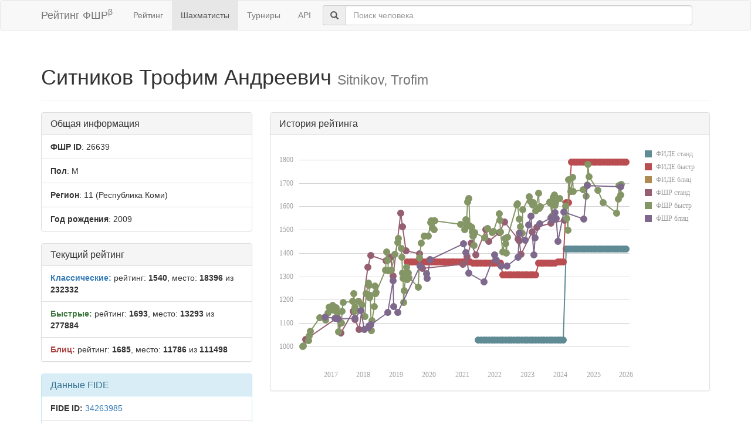

--- FILE ---
content_type: text/html; charset=utf-8
request_url: https://ratings.ruchess.ru/people/26639
body_size: 5930
content:
<!DOCTYPE html>
<html>
<head>
  <title>Профиль шахматиста — Ситников Трофим Андреевич | Рейтинг ФШР</title>
  <meta name="viewport" content="width=device-width, initial-scale=1.0">
  <script src="/assets/application-fcc530eb7d47d4ac5f28a283c7f4e3725306bbd8c3c77fabc110e84bb7d3eb84.js" debug="false"></script>
  <link rel="stylesheet" media="all" href="/assets/application-6c8c06e7db4781b2da805c1f99c7d494f0f6117293feface4fe38d70d363a981.css" />
</head>
<body>
  <script> (function (d, w, c) { (w[c] = w[c] || []).push(function() { try { w.yaCounter32641720 = new Ya.Metrika({ id:32641720, clickmap:true, trackLinks:true, accurateTrackBounce:true, webvisor:true }); } catch(e) { } }); var n = d.getElementsByTagName("script")[0], s = d.createElement("script"), f = function () { n.parentNode.insertBefore(s, n); }; s.type = "text/javascript"; s.async = true; s.src = "https://mc.yandex.ru/metrika/watch.js"; if (w.opera == "[object Opera]") { d.addEventListener("DOMContentLoaded", f, false); } else { f(); } })(document, window, "yandex_metrika_callbacks"); </script> <noscript><div><img src="https://mc.yandex.ru/watch/32641720" style="position:absolute; left:-9999px;" alt="" /></div></noscript>

<nav class="navbar navbar-default" role="navigation">
  <div class="container">
    <div class="navbar-header">
      <button type="button" class="navbar-toggle" data-toggle="collapse" data-target=".navbar-collapse">
        <span class="sr-only">Toggle navigation</span>
        <span class="icon-bar"></span>
        <span class="icon-bar"></span>
        <span class="icon-bar"></span>
      </button>
      <a href="/" class="navbar-brand">Рейтинг ФШР<sup>β</sup></a>
    </div>
    <div class="collapse navbar-collapse">
      <ul class="nav navbar-nav navbar-left" style="margin-left: 5px; margin-right: 5px;">
        <li><a href="/">Рейтинг</a></li>
        <li class="active"><a href="/people">Шахматисты</a></li>
        <li><a href="/tournaments">Турниры</a></li>
        <li><a href="/api">API</a></li>
      </ul>
      <div class="navbar-form">
        <div class="form-group" style="display:inline;">
          <div class="input-group" style="display:table;">
            <span class="input-group-addon" style="width:1%;"><span class="glyphicon glyphicon-search"></span></span>
            <input type="text" id="find-player" class="form-control" placeholder="Поиск человека">
          </div>
        </div>
      </div>
    </div>
  </div>
</nav>
<div class="container">
    <div class="page-header">
    <h1>Ситников Трофим Андреевич
      <small>Sitnikov, Trofim</small>
    </h1>
  </div>
  <div class="row">
    <div class="col-md-4">
      <div class="panel panel-default">
        <div class="panel-heading"><h3 class="panel-title">Общая информация</h3></div>
        <ul class="list-group">
          <li class="list-group-item"><strong>ФШР ID</strong>: 26639</li>
          <li class="list-group-item"><strong>Пол</strong>: М</li>
            <li class="list-group-item"><strong>Регион</strong>: 11
              (Республика Коми)
            </li>
            <li class="list-group-item"><strong>Год рождения</strong>: 2009</li>
        </ul>
      </div>
        <div class="panel panel-default">
          <div class="panel-heading"><h3 class="panel-title">Текущий рейтинг</h3></div>
          <ul class="list-group">
              <li class="list-group-item"><strong><span class="text-primary">Классические:</span></strong> рейтинг: <b>1540</b>, место: <b>18396</b> из <b>232332</b></li>
              <li class="list-group-item"><strong><span class="text-success">Быстрые:</span></strong> рейтинг: <b>1693</b>, место: <b>13293</b> из <b>277884</b></li>
              <li class="list-group-item"><strong><span class="text-danger">Блиц:</span></strong> рейтинг: <b>1685</b>, место: <b>11786</b> из <b>111498</b></li>
          </ul>
        </div>
        <div class="panel panel-info">
    <div class="panel-heading"><h3 class="panel-title">Данные FIDE</h3></div>
    <ul class="list-group">
      <li class="list-group-item"><strong>FIDE ID:</strong> <a href="https://ratings.fide.com/profile/34263985">34263985</a></li>
        <li class="list-group-item"><strong>Имя:</strong> Sitnikov, Trofim</li>
        <li class="list-group-item"><strong>Федерация:</strong> RUS</li>
        <li class="list-group-item">
          <strong>Звания:</strong> 
        </li>
        <li class="list-group-item"><strong>Рейтинги:</strong>
            <span class="text-primary">std:1416</span>
            <span class="text-success">rpd:1789</span>
        </li>
    </ul>
  </div>

    </div>
    <div class="col-md-8">
        <div class="panel panel-default">
          <div class="panel-heading"><h3 class="panel-title">История рейтинга</h3></div>
          <div class="panel-body">
            <div id="rating-plot"></div>
            <div id="rating-range-selector"></div>
          </div>
        </div>
        <script>
            var dataSource = [{dfs: new Date(2021,6,1), rfs: 1026},{dfs: new Date(2021,7,1), rfs: 1026},{dfs: new Date(2021,8,1), rfs: 1026},{dfs: new Date(2021,9,1), rfs: 1026},{dfs: new Date(2021,10,1), rfs: 1026},{dfs: new Date(2021,11,1), rfs: 1026},{dfs: new Date(2022,0,1), rfs: 1026},{dfs: new Date(2022,1,1), rfs: 1026},{dfs: new Date(2022,2,1), rfs: 1026},{dfs: new Date(2022,3,1), rfs: 1026},{dfs: new Date(2022,4,1), rfs: 1026},{dfs: new Date(2022,5,1), rfs: 1026},{dfs: new Date(2022,6,1), rfs: 1026},{dfs: new Date(2022,7,1), rfs: 1026},{dfs: new Date(2022,8,1), rfs: 1026},{dfs: new Date(2022,9,1), rfs: 1026},{dfs: new Date(2022,10,1), rfs: 1026},{dfs: new Date(2022,11,1), rfs: 1026},{dfs: new Date(2023,0,1), rfs: 1026},{dfs: new Date(2023,1,1), rfs: 1026},{dfs: new Date(2023,2,1), rfs: 1026},{dfs: new Date(2023,3,1), rfs: 1026},{dfs: new Date(2023,4,1), rfs: 1026},{dfs: new Date(2023,5,1), rfs: 1026},{dfs: new Date(2023,6,1), rfs: 1026},{dfs: new Date(2023,7,1), rfs: 1026},{dfs: new Date(2023,8,1), rfs: 1026},{dfs: new Date(2023,9,1), rfs: 1026},{dfs: new Date(2023,10,1), rfs: 1026},{dfs: new Date(2023,11,1), rfs: 1026},{dfs: new Date(2024,0,1), rfs: 1026},{dfs: new Date(2024,1,1), rfs: 1026},{dfs: new Date(2024,2,1), rfs: 1416},{dfs: new Date(2024,3,1), rfs: 1416},{dfs: new Date(2024,4,1), rfs: 1416},{dfs: new Date(2024,5,1), rfs: 1416},{dfs: new Date(2024,6,1), rfs: 1416},{dfs: new Date(2024,7,1), rfs: 1416},{dfs: new Date(2024,8,1), rfs: 1416},{dfs: new Date(2024,9,1), rfs: 1416},{dfs: new Date(2024,10,1), rfs: 1416},{dfs: new Date(2024,11,1), rfs: 1416},{dfs: new Date(2025,0,1), rfs: 1416},{dfs: new Date(2025,1,1), rfs: 1416},{dfs: new Date(2025,2,1), rfs: 1416},{dfs: new Date(2025,3,1), rfs: 1416},{dfs: new Date(2025,4,1), rfs: 1416},{dfs: new Date(2025,5,1), rfs: 1416},{dfs: new Date(2025,6,1), rfs: 1416},{dfs: new Date(2025,7,1), rfs: 1416},{dfs: new Date(2025,8,1), rfs: 1416},{dfs: new Date(2025,9,1), rfs: 1416},{dfs: new Date(2025,10,1), rfs: 1416},{dfs: new Date(2025,11,1), rfs: 1416},{dfs: new Date(2026,0,1), rfs: 1416},{dfr: new Date(2019,4,1), rfr: 1361},{dfr: new Date(2019,5,1), rfr: 1361},{dfr: new Date(2019,6,1), rfr: 1361},{dfr: new Date(2019,7,1), rfr: 1361},{dfr: new Date(2019,8,1), rfr: 1361},{dfr: new Date(2019,9,1), rfr: 1361},{dfr: new Date(2019,10,1), rfr: 1361},{dfr: new Date(2019,11,1), rfr: 1361},{dfr: new Date(2020,0,1), rfr: 1361},{dfr: new Date(2020,1,1), rfr: 1361},{dfr: new Date(2020,2,1), rfr: 1361},{dfr: new Date(2020,3,1), rfr: 1361},{dfr: new Date(2020,4,1), rfr: 1361},{dfr: new Date(2020,5,1), rfr: 1361},{dfr: new Date(2020,6,1), rfr: 1361},{dfr: new Date(2020,7,1), rfr: 1361},{dfr: new Date(2020,8,1), rfr: 1361},{dfr: new Date(2020,9,1), rfr: 1361},{dfr: new Date(2020,10,1), rfr: 1361},{dfr: new Date(2020,11,1), rfr: 1361},{dfr: new Date(2021,0,1), rfr: 1361},{dfr: new Date(2021,1,1), rfr: 1361},{dfr: new Date(2021,2,1), rfr: 1361},{dfr: new Date(2021,3,1), rfr: 1361},{dfr: new Date(2021,4,1), rfr: 1357},{dfr: new Date(2021,5,1), rfr: 1357},{dfr: new Date(2021,6,1), rfr: 1357},{dfr: new Date(2021,7,1), rfr: 1357},{dfr: new Date(2021,8,1), rfr: 1357},{dfr: new Date(2021,9,1), rfr: 1357},{dfr: new Date(2021,10,1), rfr: 1357},{dfr: new Date(2021,11,1), rfr: 1357},{dfr: new Date(2022,0,1), rfr: 1357},{dfr: new Date(2022,1,1), rfr: 1357},{dfr: new Date(2022,2,1), rfr: 1357},{dfr: new Date(2022,3,1), rfr: 1307},{dfr: new Date(2022,4,1), rfr: 1307},{dfr: new Date(2022,5,1), rfr: 1307},{dfr: new Date(2022,6,1), rfr: 1307},{dfr: new Date(2022,7,1), rfr: 1307},{dfr: new Date(2022,8,1), rfr: 1307},{dfr: new Date(2022,9,1), rfr: 1307},{dfr: new Date(2022,10,1), rfr: 1307},{dfr: new Date(2022,11,1), rfr: 1307},{dfr: new Date(2023,0,1), rfr: 1307},{dfr: new Date(2023,1,1), rfr: 1307},{dfr: new Date(2023,2,1), rfr: 1307},{dfr: new Date(2023,3,1), rfr: 1307},{dfr: new Date(2023,4,1), rfr: 1357},{dfr: new Date(2023,5,1), rfr: 1357},{dfr: new Date(2023,6,1), rfr: 1357},{dfr: new Date(2023,7,1), rfr: 1357},{dfr: new Date(2023,8,1), rfr: 1357},{dfr: new Date(2023,9,1), rfr: 1357},{dfr: new Date(2023,10,1), rfr: 1357},{dfr: new Date(2023,11,1), rfr: 1362},{dfr: new Date(2024,0,1), rfr: 1362},{dfr: new Date(2024,1,1), rfr: 1362},{dfr: new Date(2024,2,1), rfr: 1617},{dfr: new Date(2024,3,1), rfr: 1617},{dfr: new Date(2024,4,1), rfr: 1789},{dfr: new Date(2024,5,1), rfr: 1789},{dfr: new Date(2024,6,1), rfr: 1789},{dfr: new Date(2024,7,1), rfr: 1789},{dfr: new Date(2024,8,1), rfr: 1789},{dfr: new Date(2024,9,1), rfr: 1789},{dfr: new Date(2024,10,1), rfr: 1789},{dfr: new Date(2024,11,1), rfr: 1789},{dfr: new Date(2025,0,1), rfr: 1789},{dfr: new Date(2025,1,1), rfr: 1789},{dfr: new Date(2025,2,1), rfr: 1789},{dfr: new Date(2025,3,1), rfr: 1789},{dfr: new Date(2025,4,1), rfr: 1789},{dfr: new Date(2025,5,1), rfr: 1789},{dfr: new Date(2025,6,1), rfr: 1789},{dfr: new Date(2025,7,1), rfr: 1789},{dfr: new Date(2025,8,1), rfr: 1789},{dfr: new Date(2025,9,1), rfr: 1789},{dfr: new Date(2025,10,1), rfr: 1789},{dfr: new Date(2025,11,1), rfr: 1789},{dfr: new Date(2026,0,1), rfr: 1789},{drs: new Date(2016,2,27), rrs: 1030},{drs: new Date(2017,3,23), rrs: 1057},{drs: new Date(2017,10,12), rrs: 1071},{drs: new Date(2017,8,28), rrs: 1115},{drs: new Date(2017,2,19), rrs: 1122},{drs: new Date(2017,8,10), rrs: 1151},{drs: new Date(2018,10,27), rrs: 1301},{drs: new Date(2019,9,20), rrs: 1334},{drs: new Date(2018,1,18), rrs: 1339},{drs: new Date(2021,0,9), rrs: 1352},{drs: new Date(2018,8,9), rrs: 1366},{drs: new Date(2018,8,28), rrs: 1370},{drs: new Date(2018,10,1), rrs: 1382},{drs: new Date(2021,1,28), rrs: 1384},{drs: new Date(2018,2,24), rrs: 1390},{drs: new Date(2021,5,4), rrs: 1391},{drs: new Date(2022,9,21), rrs: 1395},{drs: new Date(2019,8,13), rrs: 1396},{drs: new Date(2019,3,21), rrs: 1410},{drs: new Date(2021,3,13), rrs: 1443},{drs: new Date(2021,9,26), rrs: 1451},{drs: new Date(2022,8,30), rrs: 1452},{drs: new Date(2022,8,17), rrs: 1459},{drs: new Date(2022,1,18), rrs: 1487},{drs: new Date(2023,1,19), rrs: 1490},{drs: new Date(2021,8,19), rrs: 1501},{drs: new Date(2023,3,11), rrs: 1510},{drs: new Date(2019,2,13), rrs: 1512},{drs: new Date(2023,8,15), rrs: 1528},{drs: new Date(2022,3,22), rrs: 1533},{drs: new Date(2024,1,16), rrs: 1540},{drs: new Date(2019,1,22), rrs: 1572},{drr: new Date(2016,1,23), rrr: 1000},{drr: new Date(2016,2,6), rrr: 1001},{drr: new Date(2016,4,2), rrr: 1024},{drr: new Date(2016,4,8), rrr: 1044},{drr: new Date(2017,3,2), rrr: 1061},{drr: new Date(2016,4,22), rrr: 1065},{drr: new Date(2018,3,1), rrr: 1066},{drr: new Date(2017,3,30), rrr: 1100},{drr: new Date(2018,3,8), rrr: 1110},{drr: new Date(2016,10,6), rrr: 1112},{drr: new Date(2016,8,4), rrr: 1122},{drr: new Date(2018,0,20), rrr: 1128},{drr: new Date(2017,2,19), rrr: 1142},{drr: new Date(2016,11,4), rrr: 1143},{drr: new Date(2017,4,7), rrr: 1149},{drr: new Date(2017,8,29), rrr: 1151},{drr: new Date(2017,0,29), rrr: 1155},{drr: new Date(2017,1,26), rrr: 1158},{drr: new Date(2017,2,5), rrr: 1166},{drr: new Date(2017,9,1), rrr: 1167},{drr: new Date(2016,11,18), rrr: 1168},{drr: new Date(2018,3,29), rrr: 1171},{drr: new Date(2017,0,21), rrr: 1175},{drr: new Date(2017,11,17), rrr: 1178},{drr: new Date(2019,2,24), rrr: 1189},{drr: new Date(2017,4,21), rrr: 1189},{drr: new Date(2017,8,3), rrr: 1192},{drr: new Date(2017,10,5), rrr: 1194},{drr: new Date(2018,2,10), rrr: 1208},{drr: new Date(2018,2,18), rrr: 1219},{drr: new Date(2018,0,28), rrr: 1226},{drr: new Date(2018,4,13), rrr: 1227},{drr: new Date(2017,8,17), rrr: 1227},{drr: new Date(2018,4,20), rrr: 1230},{drr: new Date(2019,2,31), rrr: 1238},{drr: new Date(2019,8,1), rrr: 1254},{drr: new Date(2018,4,6), rrr: 1259},{drr: new Date(2018,2,4), rrr: 1261},{drr: new Date(2018,1,25), rrr: 1272},{drr: new Date(2019,4,4), rrr: 1285},{drr: new Date(2019,2,17), rrr: 1290},{drr: new Date(2019,4,19), rrr: 1293},{drr: new Date(2019,3,28), rrr: 1309},{drr: new Date(2019,4,12), rrr: 1313},{drr: new Date(2019,2,9), rrr: 1314},{drr: new Date(2019,4,5), rrr: 1316},{drr: new Date(2018,9,7), rrr: 1324},{drr: new Date(2018,8,2), rrr: 1326},{drr: new Date(2018,10,4), rrr: 1326},{drr: new Date(2019,3,27), rrr: 1340},{drr: new Date(2018,8,29), rrr: 1370},{drr: new Date(2019,8,15), rrr: 1380},{drr: new Date(2019,2,2), rrr: 1381},{drr: new Date(2018,11,16), rrr: 1395},{drr: new Date(2022,4,8), rrr: 1400},{drr: new Date(2022,2,27), rrr: 1404},{drr: new Date(2018,8,16), rrr: 1405},{drr: new Date(2019,1,23), rrr: 1420},{drr: new Date(2021,4,16), rrr: 1433},{drr: new Date(2022,3,30), rrr: 1439},{drr: new Date(2019,9,6), rrr: 1443},{drr: new Date(2019,0,19), rrr: 1445},{drr: new Date(2022,3,24), rrr: 1462},{drr: new Date(2019,0,27), rrr: 1463},{drr: new Date(2021,8,12), rrr: 1466},{drr: new Date(2022,4,22), rrr: 1467},{drr: new Date(2019,11,22), rrr: 1472},{drr: new Date(2019,10,10), rrr: 1472},{drr: new Date(2021,4,2), rrr: 1473},{drr: new Date(2021,4,8), rrr: 1475},{drr: new Date(2022,9,30), rrr: 1485},{drr: new Date(2021,4,23), rrr: 1487},{drr: new Date(2021,11,5), rrr: 1487},{drr: new Date(2022,2,6), rrr: 1490},{drr: new Date(2021,3,25), rrr: 1491},{drr: new Date(2021,11,19), rrr: 1493},{drr: new Date(2024,2,24), rrr: 1497},{drr: new Date(2021,0,31), rrr: 1500},{drr: new Date(2020,1,23), rrr: 1501},{drr: new Date(2021,9,10), rrr: 1505},{drr: new Date(2020,1,9), rrr: 1509},{drr: new Date(2021,3,18), rrr: 1510},{drr: new Date(2022,9,9), rrr: 1513},{drr: new Date(2021,2,28), rrr: 1515},{drr: new Date(2020,11,13), rrr: 1522},{drr: new Date(2021,1,21), rrr: 1525},{drr: new Date(2020,0,19), rrr: 1530},{drr: new Date(2020,2,1), rrr: 1537},{drr: new Date(2020,1,29), rrr: 1539},{drr: new Date(2020,0,26), rrr: 1539},{drr: new Date(2022,1,27), rrr: 1541},{drr: new Date(2021,1,13), rrr: 1543},{drr: new Date(2022,8,30), rrr: 1545},{drr: new Date(2024,2,10), rrr: 1549},{drr: new Date(2023,8,28), rrr: 1557},{drr: new Date(2022,1,20), rrr: 1569},{drr: new Date(2025,8,14), rrr: 1572},{drr: new Date(2023,3,2), rrr: 1581},{drr: new Date(2022,10,6), rrr: 1587},{drr: new Date(2023,4,7), rrr: 1591},{drr: new Date(2023,4,21), rrr: 1598},{drr: new Date(2024,1,25), rrr: 1601},{drr: new Date(2023,9,29), rrr: 1603},{drr: new Date(2022,8,4), rrr: 1606},{drr: new Date(2023,1,26), rrr: 1606},{drr: new Date(2022,8,11), rrr: 1611},{drr: new Date(2023,9,1), rrr: 1611},{drr: new Date(2023,8,10), rrr: 1613},{drr: new Date(2025,3,20), rrr: 1615},{drr: new Date(2023,2,5), rrr: 1615},{drr: new Date(2023,10,5), rrr: 1615},{drr: new Date(2023,8,3), rrr: 1618},{drr: new Date(2021,2,7), rrr: 1619},{drr: new Date(2023,0,29), rrr: 1622},{drr: new Date(2025,9,5), rrr: 1630},{drr: new Date(2023,11,24), rrr: 1633},{drr: new Date(2021,2,14), rrr: 1634},{drr: new Date(2023,9,15), rrr: 1639},{drr: new Date(2023,0,15), rrr: 1641},{drr: new Date(2024,9,13), rrr: 1644},{drr: new Date(2025,10,1), rrr: 1648},{drr: new Date(2023,9,28), rrr: 1648},{drr: new Date(2023,3,30), rrr: 1656},{drr: new Date(2024,4,19), rrr: 1665},{drr: new Date(2024,3,28), rrr: 1665},{drr: new Date(2025,1,22), rrr: 1670},{drr: new Date(2024,8,8), rrr: 1671},{drr: new Date(2025,9,12), rrr: 1690},{drr: new Date(2024,9,27), rrr: 1692},{drr: new Date(2025,10,9), rrr: 1693},{drr: new Date(2024,2,31), rrr: 1714},{drr: new Date(2024,4,12), rrr: 1724},{drr: new Date(2024,10,10), rrr: 1726},{drr: new Date(2024,10,3), rrr: 1781},{drb: new Date(2018,0,14), rrb: 1073},{drb: new Date(2018,1,24), rrb: 1080},{drb: new Date(2018,2,3), rrb: 1087},{drb: new Date(2018,2,25), rrb: 1092},{drb: new Date(2017,2,25), rrb: 1117},{drb: new Date(2017,8,30), rrb: 1119},{drb: new Date(2017,1,19), rrb: 1119},{drb: new Date(2016,9,30), rrb: 1126},{drb: new Date(2018,8,30), rrb: 1144},{drb: new Date(2019,0,20), rrb: 1145},{drb: new Date(2017,11,3), rrb: 1152},{drb: new Date(2018,11,2), rrb: 1170},{drb: new Date(2021,8,5), rrb: 1277},{drb: new Date(2018,10,29), rrb: 1280},{drb: new Date(2019,11,8), rrb: 1290},{drb: new Date(2019,11,1), rrb: 1312},{drb: new Date(2021,2,20), rrb: 1315},{drb: new Date(2022,2,13), rrb: 1343},{drb: new Date(2019,8,21), rrb: 1343},{drb: new Date(2022,4,15), rrb: 1345},{drb: new Date(2022,0,16), rrb: 1369},{drb: new Date(2020,0,12), rrb: 1372},{drb: new Date(2022,8,17), rrb: 1383},{drb: new Date(2023,2,12), rrb: 1392},{drb: new Date(2021,11,26), rrb: 1393},{drb: new Date(2021,1,14), rrb: 1403},{drb: new Date(2021,0,17), rrb: 1441},{drb: new Date(2023,11,3), rrb: 1451},{drb: new Date(2022,11,4), rrb: 1455},{drb: new Date(2023,2,25), rrb: 1466},{drb: new Date(2022,9,2), rrb: 1486},{drb: new Date(2023,0,14), rrb: 1520},{drb: new Date(2023,4,14), rrb: 1526},{drb: new Date(2023,8,29), rrb: 1540},{drb: new Date(2024,8,15), rrb: 1546},{drb: new Date(2023,10,12), rrb: 1548},{drb: new Date(2023,8,17), rrb: 1550},{drb: new Date(2023,1,5), rrb: 1558},{drb: new Date(2023,9,29), rrb: 1574},{drb: new Date(2024,1,4), rrb: 1577},{drb: new Date(2025,10,2), rrb: 1685},{drb: new Date(2024,9,26), rrb: 1688}];
            $(function () {
                Globalize.culture('ru');
                $("#rating-plot").dxChart({
                    dataSource: dataSource,
                    argumentAxis: {
                        minValueMargin: 0.01,
                        maxValueMargin: 0.01
                    },
                    series: [{argumentField: 'dfs', valueField: 'rfs', name: 'ФИДЕ станд'},
                        {argumentField: 'dfr', valueField: 'rfr', name: 'ФИДЕ быстр'},
                        {argumentField: 'dfb', valueField: 'rfb', name: 'ФИДЕ блиц'},
                        {argumentField: 'drs', valueField: 'rrs', name: 'ФШР станд'},
                        {argumentField: 'drr', valueField: 'rrr', name: 'ФШР быстр'},
                        {argumentField: 'drb', valueField: 'rrb', name: 'ФШР блиц'}
                    ],
                    /*legend: {
                     rowCount: 3,
                     columnCount: 2,
                     verticalAlignment: 'bottom',
                     horizontalAlignment: 'center'
                     },*/
                    tooltip: {
                        enabled: true,
                        font: {size: '16px'},
                        customizeText: function (e) {
                            return e.valueText + ' на ' + Globalize.format(e.argument, 'D');
                        }
                    }
                });
                /*$("#rating-range-selector").dxRangeSelector({
                 size: {
                 height: 120
                 },
                 scale: {
                 minorTickInterval: "month",
                 minRange: "month"
                 },
                 margin: {
                 left: 10
                 },
                 dataSource: dataSource,
                 chart: {
                 commonSeriesSettings: {
                 type: "line"
                 },
                 series: [{
                 argumentField: 'date',
                 valueField: 'rating'
                 }]
                 },
                 behavior: {
                 callSelectedRangeChanged: "onMoving"
                 },
                 sliderMarker: {
                 format: "monthAndYear"
                 },
                 selectedRangeChanged: function (e) {
                 var zoomedChart = $("#rating-plot").dxChart("instance");
                 zoomedChart.zoomArgument(e.startValue, e.endValue);
                 }

                 });*/
            })
        </script>
    </div>
  </div>
  <div class="row">
      <div class="col-md-6">
        <div class="panel panel-default">
          <div class="panel-heading"><h3 class="panel-title">Последние турниры</h3></div>
          <div class="list-group">
              <a class="list-group-item" href="/tournaments/223136">Этап Гран-при МО &quot;Ухта&quot;, посвященный Дню народного единства. Группа А</a>
              <a class="list-group-item" href="/tournaments/222408">Кубок Воркуты по блицу 2025 8 этап</a>
              <a class="list-group-item" href="/tournaments/222419">ХХV  Всероссийская Спартакиада &quot;Заполярные игры&quot; памяти И.Л.Шпектора. Мужчины</a>
              <a class="list-group-item" href="/tournaments/220154">Чемпионат городского округа &quot;Ухта&quot; среди мужчин и женщин-2025</a>
              <a class="list-group-item" href="/tournaments/219689">Этап Гран-при МО &quot;Ухта&quot;, посвященный Дню учителя. Группа А</a>
            <a class="list-group-item" href="https://ratings.ruchess.ru/people/26639/tournaments"><strong>Все турниры (208)</strong></a>
          </div>
        </div>
      </div>
  </div>

</div>
<hr>
<footer>
  <div class="container">
<!--     <p>© 2013-2019 Chess Federation of Russia. Ratg chess rating system. Build 0000</p> -->
    <p>© 2013-2026 Chess Federation of Russia. Ratg chess rating system. Build 0500</p>
  </div>
</footer>
</body>
</html>
